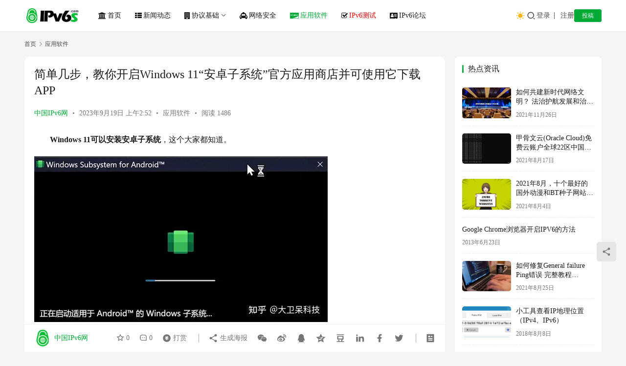

--- FILE ---
content_type: text/html; charset=UTF-8
request_url: https://www.ipv6s.com/soft/202309193852.html
body_size: 17198
content:
<!DOCTYPE html>
<html lang="zh-Hans">
<head>
    <meta charset="UTF-8">
    <meta http-equiv="X-UA-Compatible" content="IE=edge,chrome=1">
    <meta name="renderer" content="webkit">
    <meta name="viewport" content="width=device-width,initial-scale=1,maximum-scale=5">
    <title>简单几步，教你开启Windows 11“安卓子系统”官方应用商店并可使用它下载APP | 中国IPv6网</title>
    	<style>img:is([sizes="auto" i], [sizes^="auto," i]) { contain-intrinsic-size: 3000px 1500px }</style>
	<meta name="description" content="Windows 11可以安装安卓子系统，这个大家都知道。 但大家有没有注意到，在安装安卓子系统的时候会同时安装上一个叫做“亚马逊应用商店”的程序。这个其实是Windows 11安卓子系统自带的官方应用商店。 微软的意思是让大家通过这个“亚马逊应用商店”来安装各种安卓应用和游戏。但当你打开它，并注册和登录后，软件可能会显…">
<meta property="og:type" content="article">
<meta property="og:url" content="https://www.ipv6s.com/soft/202309193852.html">
<meta property="og:site_name" content="中国IPv6网">
<meta property="og:title" content="简单几步，教你开启Windows 11“安卓子系统”官方应用商店并可使用它下载APP">
<meta property="og:image" content="https://www.ipv6s.com/wp-content/uploads/2023/09/2023100105030655.webp">
<meta property="og:description" content="Windows 11可以安装安卓子系统，这个大家都知道。 但大家有没有注意到，在安装安卓子系统的时候会同时安装上一个叫做“亚马逊应用商店”的程序。这个其实是Windows 11安卓子系统自带的官方应用商店。 微软的意思是让大家通过这个“亚马逊应用商店”来安装各种安卓应用和游戏。但当你打开它，并注册和登录后，软件可能会显…">
<link rel="canonical" href="https://www.ipv6s.com/soft/202309193852.html">
<meta name="applicable-device" content="pc,mobile">
<meta http-equiv="Cache-Control" content="no-transform">
<link rel="shortcut icon" href="https://www.ipv6s.com/wp-content/uploads/2018/07/favicon.ico">
<link rel='stylesheet' id='stylesheet-css' href='//www.ipv6s.com/wp-content/uploads/wpcom/style.6.21.1.1749328014.css?ver=6.21.1' type='text/css' media='all' />
<link rel='stylesheet' id='font-awesome-css' href='https://www.ipv6s.com/wp-content/themes/justnews/themer/assets/css/font-awesome.css?ver=6.21.1' type='text/css' media='all' />
<link rel='stylesheet' id='wp-block-library-css' href='https://www.ipv6s.com/wp-includes/css/dist/block-library/style.min.css?ver=6.8.3' type='text/css' media='all' />
<style id='classic-theme-styles-inline-css' type='text/css'>
/*! This file is auto-generated */
.wp-block-button__link{color:#fff;background-color:#32373c;border-radius:9999px;box-shadow:none;text-decoration:none;padding:calc(.667em + 2px) calc(1.333em + 2px);font-size:1.125em}.wp-block-file__button{background:#32373c;color:#fff;text-decoration:none}
</style>
<style id='global-styles-inline-css' type='text/css'>
:root{--wp--preset--aspect-ratio--square: 1;--wp--preset--aspect-ratio--4-3: 4/3;--wp--preset--aspect-ratio--3-4: 3/4;--wp--preset--aspect-ratio--3-2: 3/2;--wp--preset--aspect-ratio--2-3: 2/3;--wp--preset--aspect-ratio--16-9: 16/9;--wp--preset--aspect-ratio--9-16: 9/16;--wp--preset--color--black: #000000;--wp--preset--color--cyan-bluish-gray: #abb8c3;--wp--preset--color--white: #ffffff;--wp--preset--color--pale-pink: #f78da7;--wp--preset--color--vivid-red: #cf2e2e;--wp--preset--color--luminous-vivid-orange: #ff6900;--wp--preset--color--luminous-vivid-amber: #fcb900;--wp--preset--color--light-green-cyan: #7bdcb5;--wp--preset--color--vivid-green-cyan: #00d084;--wp--preset--color--pale-cyan-blue: #8ed1fc;--wp--preset--color--vivid-cyan-blue: #0693e3;--wp--preset--color--vivid-purple: #9b51e0;--wp--preset--gradient--vivid-cyan-blue-to-vivid-purple: linear-gradient(135deg,rgba(6,147,227,1) 0%,rgb(155,81,224) 100%);--wp--preset--gradient--light-green-cyan-to-vivid-green-cyan: linear-gradient(135deg,rgb(122,220,180) 0%,rgb(0,208,130) 100%);--wp--preset--gradient--luminous-vivid-amber-to-luminous-vivid-orange: linear-gradient(135deg,rgba(252,185,0,1) 0%,rgba(255,105,0,1) 100%);--wp--preset--gradient--luminous-vivid-orange-to-vivid-red: linear-gradient(135deg,rgba(255,105,0,1) 0%,rgb(207,46,46) 100%);--wp--preset--gradient--very-light-gray-to-cyan-bluish-gray: linear-gradient(135deg,rgb(238,238,238) 0%,rgb(169,184,195) 100%);--wp--preset--gradient--cool-to-warm-spectrum: linear-gradient(135deg,rgb(74,234,220) 0%,rgb(151,120,209) 20%,rgb(207,42,186) 40%,rgb(238,44,130) 60%,rgb(251,105,98) 80%,rgb(254,248,76) 100%);--wp--preset--gradient--blush-light-purple: linear-gradient(135deg,rgb(255,206,236) 0%,rgb(152,150,240) 100%);--wp--preset--gradient--blush-bordeaux: linear-gradient(135deg,rgb(254,205,165) 0%,rgb(254,45,45) 50%,rgb(107,0,62) 100%);--wp--preset--gradient--luminous-dusk: linear-gradient(135deg,rgb(255,203,112) 0%,rgb(199,81,192) 50%,rgb(65,88,208) 100%);--wp--preset--gradient--pale-ocean: linear-gradient(135deg,rgb(255,245,203) 0%,rgb(182,227,212) 50%,rgb(51,167,181) 100%);--wp--preset--gradient--electric-grass: linear-gradient(135deg,rgb(202,248,128) 0%,rgb(113,206,126) 100%);--wp--preset--gradient--midnight: linear-gradient(135deg,rgb(2,3,129) 0%,rgb(40,116,252) 100%);--wp--preset--font-size--small: 13px;--wp--preset--font-size--medium: 20px;--wp--preset--font-size--large: 36px;--wp--preset--font-size--x-large: 42px;--wp--preset--spacing--20: 0.44rem;--wp--preset--spacing--30: 0.67rem;--wp--preset--spacing--40: 1rem;--wp--preset--spacing--50: 1.5rem;--wp--preset--spacing--60: 2.25rem;--wp--preset--spacing--70: 3.38rem;--wp--preset--spacing--80: 5.06rem;--wp--preset--shadow--natural: 6px 6px 9px rgba(0, 0, 0, 0.2);--wp--preset--shadow--deep: 12px 12px 50px rgba(0, 0, 0, 0.4);--wp--preset--shadow--sharp: 6px 6px 0px rgba(0, 0, 0, 0.2);--wp--preset--shadow--outlined: 6px 6px 0px -3px rgba(255, 255, 255, 1), 6px 6px rgba(0, 0, 0, 1);--wp--preset--shadow--crisp: 6px 6px 0px rgba(0, 0, 0, 1);}:where(.is-layout-flex){gap: 0.5em;}:where(.is-layout-grid){gap: 0.5em;}body .is-layout-flex{display: flex;}.is-layout-flex{flex-wrap: wrap;align-items: center;}.is-layout-flex > :is(*, div){margin: 0;}body .is-layout-grid{display: grid;}.is-layout-grid > :is(*, div){margin: 0;}:where(.wp-block-columns.is-layout-flex){gap: 2em;}:where(.wp-block-columns.is-layout-grid){gap: 2em;}:where(.wp-block-post-template.is-layout-flex){gap: 1.25em;}:where(.wp-block-post-template.is-layout-grid){gap: 1.25em;}.has-black-color{color: var(--wp--preset--color--black) !important;}.has-cyan-bluish-gray-color{color: var(--wp--preset--color--cyan-bluish-gray) !important;}.has-white-color{color: var(--wp--preset--color--white) !important;}.has-pale-pink-color{color: var(--wp--preset--color--pale-pink) !important;}.has-vivid-red-color{color: var(--wp--preset--color--vivid-red) !important;}.has-luminous-vivid-orange-color{color: var(--wp--preset--color--luminous-vivid-orange) !important;}.has-luminous-vivid-amber-color{color: var(--wp--preset--color--luminous-vivid-amber) !important;}.has-light-green-cyan-color{color: var(--wp--preset--color--light-green-cyan) !important;}.has-vivid-green-cyan-color{color: var(--wp--preset--color--vivid-green-cyan) !important;}.has-pale-cyan-blue-color{color: var(--wp--preset--color--pale-cyan-blue) !important;}.has-vivid-cyan-blue-color{color: var(--wp--preset--color--vivid-cyan-blue) !important;}.has-vivid-purple-color{color: var(--wp--preset--color--vivid-purple) !important;}.has-black-background-color{background-color: var(--wp--preset--color--black) !important;}.has-cyan-bluish-gray-background-color{background-color: var(--wp--preset--color--cyan-bluish-gray) !important;}.has-white-background-color{background-color: var(--wp--preset--color--white) !important;}.has-pale-pink-background-color{background-color: var(--wp--preset--color--pale-pink) !important;}.has-vivid-red-background-color{background-color: var(--wp--preset--color--vivid-red) !important;}.has-luminous-vivid-orange-background-color{background-color: var(--wp--preset--color--luminous-vivid-orange) !important;}.has-luminous-vivid-amber-background-color{background-color: var(--wp--preset--color--luminous-vivid-amber) !important;}.has-light-green-cyan-background-color{background-color: var(--wp--preset--color--light-green-cyan) !important;}.has-vivid-green-cyan-background-color{background-color: var(--wp--preset--color--vivid-green-cyan) !important;}.has-pale-cyan-blue-background-color{background-color: var(--wp--preset--color--pale-cyan-blue) !important;}.has-vivid-cyan-blue-background-color{background-color: var(--wp--preset--color--vivid-cyan-blue) !important;}.has-vivid-purple-background-color{background-color: var(--wp--preset--color--vivid-purple) !important;}.has-black-border-color{border-color: var(--wp--preset--color--black) !important;}.has-cyan-bluish-gray-border-color{border-color: var(--wp--preset--color--cyan-bluish-gray) !important;}.has-white-border-color{border-color: var(--wp--preset--color--white) !important;}.has-pale-pink-border-color{border-color: var(--wp--preset--color--pale-pink) !important;}.has-vivid-red-border-color{border-color: var(--wp--preset--color--vivid-red) !important;}.has-luminous-vivid-orange-border-color{border-color: var(--wp--preset--color--luminous-vivid-orange) !important;}.has-luminous-vivid-amber-border-color{border-color: var(--wp--preset--color--luminous-vivid-amber) !important;}.has-light-green-cyan-border-color{border-color: var(--wp--preset--color--light-green-cyan) !important;}.has-vivid-green-cyan-border-color{border-color: var(--wp--preset--color--vivid-green-cyan) !important;}.has-pale-cyan-blue-border-color{border-color: var(--wp--preset--color--pale-cyan-blue) !important;}.has-vivid-cyan-blue-border-color{border-color: var(--wp--preset--color--vivid-cyan-blue) !important;}.has-vivid-purple-border-color{border-color: var(--wp--preset--color--vivid-purple) !important;}.has-vivid-cyan-blue-to-vivid-purple-gradient-background{background: var(--wp--preset--gradient--vivid-cyan-blue-to-vivid-purple) !important;}.has-light-green-cyan-to-vivid-green-cyan-gradient-background{background: var(--wp--preset--gradient--light-green-cyan-to-vivid-green-cyan) !important;}.has-luminous-vivid-amber-to-luminous-vivid-orange-gradient-background{background: var(--wp--preset--gradient--luminous-vivid-amber-to-luminous-vivid-orange) !important;}.has-luminous-vivid-orange-to-vivid-red-gradient-background{background: var(--wp--preset--gradient--luminous-vivid-orange-to-vivid-red) !important;}.has-very-light-gray-to-cyan-bluish-gray-gradient-background{background: var(--wp--preset--gradient--very-light-gray-to-cyan-bluish-gray) !important;}.has-cool-to-warm-spectrum-gradient-background{background: var(--wp--preset--gradient--cool-to-warm-spectrum) !important;}.has-blush-light-purple-gradient-background{background: var(--wp--preset--gradient--blush-light-purple) !important;}.has-blush-bordeaux-gradient-background{background: var(--wp--preset--gradient--blush-bordeaux) !important;}.has-luminous-dusk-gradient-background{background: var(--wp--preset--gradient--luminous-dusk) !important;}.has-pale-ocean-gradient-background{background: var(--wp--preset--gradient--pale-ocean) !important;}.has-electric-grass-gradient-background{background: var(--wp--preset--gradient--electric-grass) !important;}.has-midnight-gradient-background{background: var(--wp--preset--gradient--midnight) !important;}.has-small-font-size{font-size: var(--wp--preset--font-size--small) !important;}.has-medium-font-size{font-size: var(--wp--preset--font-size--medium) !important;}.has-large-font-size{font-size: var(--wp--preset--font-size--large) !important;}.has-x-large-font-size{font-size: var(--wp--preset--font-size--x-large) !important;}
:where(.wp-block-post-template.is-layout-flex){gap: 1.25em;}:where(.wp-block-post-template.is-layout-grid){gap: 1.25em;}
:where(.wp-block-columns.is-layout-flex){gap: 2em;}:where(.wp-block-columns.is-layout-grid){gap: 2em;}
:root :where(.wp-block-pullquote){font-size: 1.5em;line-height: 1.6;}
</style>
<link rel='stylesheet' id='ez-toc-css' href='https://www.ipv6s.com/wp-content/plugins/easy-table-of-contents/assets/css/screen.min.css?ver=2.0.76' type='text/css' media='all' />
<style id='ez-toc-inline-css' type='text/css'>
div#ez-toc-container .ez-toc-title {font-size: 120%;}div#ez-toc-container .ez-toc-title {font-weight: 500;}div#ez-toc-container ul li , div#ez-toc-container ul li a {font-size: 95%;}div#ez-toc-container ul li , div#ez-toc-container ul li a {font-weight: 500;}div#ez-toc-container nav ul ul li {font-size: 90%;}
.ez-toc-container-direction {direction: ltr;}.ez-toc-counter ul{counter-reset: item ;}.ez-toc-counter nav ul li a::before {content: counters(item, '.', decimal) '. ';display: inline-block;counter-increment: item;flex-grow: 0;flex-shrink: 0;margin-right: .2em; float: left; }.ez-toc-widget-direction {direction: ltr;}.ez-toc-widget-container ul{counter-reset: item ;}.ez-toc-widget-container nav ul li a::before {content: counters(item, '.', decimal) '. ';display: inline-block;counter-increment: item;flex-grow: 0;flex-shrink: 0;margin-right: .2em; float: left; }
</style>
<link rel='stylesheet' id='wpcom-member-css' href='https://www.ipv6s.com/wp-content/plugins/wpcom-member/css/style.css?ver=1.7.16' type='text/css' media='all' />
<link rel='stylesheet' id='QAPress-css' href='https://www.ipv6s.com/wp-content/plugins/qapress/css/style.css?ver=4.11.0' type='text/css' media='all' />
<style id='QAPress-inline-css' type='text/css'>
:root{--qa-color: #00aa36;--qa-hover: #00aa36;}
</style>
<script type="text/javascript" src="https://www.ipv6s.com/wp-includes/js/jquery/jquery.min.js?ver=3.7.1" id="jquery-core-js"></script>
<script type="text/javascript" src="https://www.ipv6s.com/wp-includes/js/jquery/jquery-migrate.min.js?ver=3.4.1" id="jquery-migrate-js"></script>
<link rel="EditURI" type="application/rsd+xml" title="RSD" href="https://www.ipv6s.com/xmlrpc.php?rsd" />
<script async src="https://pagead2.googlesyndication.com/pagead/js/adsbygoogle.js?client=ca-pub-4774278672180649"
     crossorigin="anonymous"></script>
<style type="text/css">.recentcomments a{display:inline !important;padding:0 !important;margin:0 !important;}</style><link rel="icon" href="https://www.ipv6s.com/wp-content/uploads/2018/07/favicon.ico" sizes="32x32" />
<link rel="icon" href="https://www.ipv6s.com/wp-content/uploads/2018/07/favicon.ico" sizes="192x192" />
<link rel="apple-touch-icon" href="https://www.ipv6s.com/wp-content/uploads/2018/07/favicon.ico" />
<meta name="msapplication-TileImage" content="https://www.ipv6s.com/wp-content/uploads/2018/07/favicon.ico" />
		<style type="text/css" id="wp-custom-css">
			body{font-family:Microsoft YaHei}		</style>
		    <!--[if lte IE 11]><script src="https://www.ipv6s.com/wp-content/themes/justnews/js/update.js"></script><![endif]-->
</head>
<body class="wp-singular post-template-default single single-post postid-3852 single-format-standard wp-theme-justnews lang-cn el-boxed header-fixed style-by-toggle">
<header class="header">
    <div class="container">
        <div class="navbar-header">
            <button type="button" class="navbar-toggle collapsed" data-toggle="collapse" data-target=".navbar-collapse" aria-label="menu">
                <span class="icon-bar icon-bar-1"></span>
                <span class="icon-bar icon-bar-2"></span>
                <span class="icon-bar icon-bar-3"></span>
            </button>
                        <div class="logo">
                <a href="https://www.ipv6s.com/" rel="home">
                    <img src="https://www.ipv6s.com/wp-content/uploads/2018/07/logo.png" alt="中国IPv6网">
                </a>
            </div>
        </div>
        <div class="collapse navbar-collapse mobile-style-0">
            <nav class="primary-menu"><ul id="menu-%e5%af%bc%e8%88%aa" class="nav navbar-nav wpcom-adv-menu"><li class="menu-item menu-item-has-image"><a href="https://www.ipv6s.com/"><i class="wpcom-icon fa fa-bank menu-item-icon"></i>首页</a></li>
<li class="menu-item menu-item-has-image"><a href="https://www.ipv6s.com/./news"><i class="wpcom-icon fa fa-th-list menu-item-icon"></i>新闻动态</a></li>
<li class="menu-item menu-item-has-image dropdown"><a href="https://www.ipv6s.com/./basis" class="dropdown-toggle"><i class="wpcom-icon fa fa-building menu-item-icon"></i>协议基础</a>
<ul class="dropdown-menu menu-item-wrap menu-item-col-5">
	<li class="menu-item menu-item-has-image"><a href="https://www.ipv6s.com/./basis/conversion"><i class="wpcom-icon fa fa-asterisk menu-item-icon"></i>协议转换</a></li>
	<li class="menu-item menu-item-has-image"><a href="https://www.ipv6s.com/./basis/application"><i class="wpcom-icon fa fa-bandcamp menu-item-icon"></i>应用技术</a></li>
	<li class="menu-item menu-item-has-image"><a href="https://www.ipv6s.com/./basis/mobile"><i class="wpcom-icon fa fa-bicycle menu-item-icon"></i>移动网络</a></li>
	<li class="menu-item menu-item-has-image"><a href="https://www.ipv6s.com/./basis/routing"><i class="wpcom-icon fa fa-desktop menu-item-icon"></i>路由技术</a></li>
	<li class="menu-item menu-item-has-image"><a href="https://www.ipv6s.com/./basis/tunnel"><i class="wpcom-icon fa fa-universal-access menu-item-icon"></i>隧道技术</a></li>
</ul>
</li>
<li class="menu-item menu-item-has-image"><a href="https://www.ipv6s.com/./safety"><i class="wpcom-icon fa fa-cab menu-item-icon"></i>网络安全</a></li>
<li class="menu-item current-post-ancestor current-post-parent active menu-item-has-image"><a href="https://www.ipv6s.com/./soft"><i class="wpcom-icon fa fa-cc-discover menu-item-icon"></i>应用软件</a></li>
<li class="menu-item menu-item-has-image"><a target="_blank" href="https://test.ipv6s.com"><i class="wpcom-icon fa fa-check-square-o menu-item-icon"></i><font color=red>IPv6测试</font></a></li>
<li class="menu-item menu-item-has-image"><a href="https://www.ipv6s.com/bbs"><i class="wpcom-icon fa fa-address-card menu-item-icon"></i>IPv6论坛</a></li>
</ul></nav>            <div class="navbar-action">
                                    <div class="dark-style-toggle">
                        <i class="wpcom-icon wi"><svg aria-hidden="true"><use xlink:href="#wi-sun-fill"></use></svg></i>                    </div>
                    <script> if (window.localStorage) { var dark = localStorage.getItem('darkStyle'); var toggle = document.querySelector('.dark-style-toggle');if(dark == 1 && !toggle.classList.contains('active')){ document.body.classList.add('style-for-dark');toggle.classList.add('active'); toggle.querySelector('use').setAttributeNS('http://www.w3.org/1999/xlink', 'xlink:href', '#wi-moon-fill'); }else if(dark == 0 && toggle.classList.contains('active')){ document.body.classList.remove('style-for-dark'); toggle.classList.remove('active'); toggle.querySelector('use').setAttributeNS('http://www.w3.org/1999/xlink', 'xlink:href', '#wi-sun-fill'); } } </script>
                <div class="navbar-search-icon j-navbar-search"><i class="wpcom-icon wi"><svg aria-hidden="true"><use xlink:href="#wi-search"></use></svg></i></div><form class="navbar-search" action="https://www.ipv6s.com/" method="get" role="search"><div class="navbar-search-inner"><i class="wpcom-icon wi navbar-search-close"><svg aria-hidden="true"><use xlink:href="#wi-close"></use></svg></i><input type="text" name="s" class="navbar-search-input" autocomplete="off" maxlength="100" placeholder="输入关键词搜索..." value=""><button class="navbar-search-btn" type="submit" aria-label="搜索"><i class="wpcom-icon wi"><svg aria-hidden="true"><use xlink:href="#wi-search"></use></svg></i></button></div></form>                    <div id="j-user-wrap">
                        <a class="login" href="https://www.ipv6s.com/signin?modal-type=login">登录</a>
                        <a class="login register" href="https://www.ipv6s.com/signup?modal-type=register">注册</a>
                    </div>
                                            <a class="wpcom-btn btn-primary btn-xs publish" href="https://www.ipv6s.com/submission">
                            投稿                        </a>
                                </div>
        </div>
    </div><!-- /.container -->
</header>

<div id="wrap">    <div class="wrap container">
        <ol class="breadcrumb" vocab="https://schema.org/" typeof="BreadcrumbList"><li class="home" property="itemListElement" typeof="ListItem"><a href="https://www.ipv6s.com" property="item" typeof="WebPage"><span property="name" class="hide">中国IPv6网</span>首页</a><meta property="position" content="1"></li><li property="itemListElement" typeof="ListItem"><i class="wpcom-icon wi"><svg aria-hidden="true"><use xlink:href="#wi-arrow-right-3"></use></svg></i><a href="https://www.ipv6s.com/./soft" property="item" typeof="WebPage"><span property="name">应用软件</span></a><meta property="position" content="2"></li></ol>        <main class="main">
                            <article id="post-3852" class="post-3852 post type-post status-publish format-standard has-post-thumbnail hentry category-soft entry">
                    <div class="entry-main">
                                                                        <div class="entry-head">
                            <h1 class="entry-title">简单几步，教你开启Windows 11“安卓子系统”官方应用商店并可使用它下载APP</h1>
                            <div class="entry-info">
                                                                    <span class="vcard">
                                        <a class="nickname url fn j-user-card" data-user="1" href="https://www.ipv6s.com/profile/admin">中国IPv6网</a>
                                    </span>
                                    <span class="dot">•</span>
                                                                <time class="entry-date published" datetime="2023-09-19T02:52:10+08:00" pubdate>
                                    2023年9月19日 上午2:52                                </time>
                                <span class="dot">•</span>
                                <a href="https://www.ipv6s.com/./soft" rel="category tag">应用软件</a>                                                                        <span class="dot">•</span>
                                        <span>阅读 1486</span>
                                                                </div>
                        </div>
                        
                                                <div class="entry-content text-indent">
                            
<p><strong>Windows 11可以安装安卓子系统</strong>，这个大家都知道。</p>



<figure class="wp-block-image"><noscript><img decoding="async" src="https://pic2.zhimg.com/v2-2e7d9885227439bbee94fef3079dd239_b.webp?consumer=ZHI_MENG" alt="简单几步，教你开启Windows 11“安卓子系统”官方应用商店并可使用它下载APP"/></noscript><img decoding="async" class="j-lazy" src="https://www.ipv6s.com/wp-content/uploads/2018/07/16455698.gif" data-original="https://pic2.zhimg.com/v2-2e7d9885227439bbee94fef3079dd239_b.webp?consumer=ZHI_MENG" alt="简单几步，教你开启Windows 11“安卓子系统”官方应用商店并可使用它下载APP"/></figure>



<p><br>但大家有没有注意到，在安装安卓子系统的时候会同时安装上一个叫做<strong>“亚马逊应用商店”</strong>的程序。这个其实是<strong>Windows 11安卓子系统自带的官方应用商店</strong>。</p>



<figure class="wp-block-image"><noscript><img decoding="async" src="https://www.ipv6s.com/wp-content/uploads/2023/09/2023091818522191.webp" alt="简单几步，教你开启Windows 11“安卓子系统”官方应用商店并可使用它下载APP"/></noscript><img decoding="async" class="j-lazy" src="https://www.ipv6s.com/wp-content/uploads/2018/07/16455698.gif" data-original="https://www.ipv6s.com/wp-content/uploads/2023/09/2023091818522191.webp" alt="简单几步，教你开启Windows 11“安卓子系统”官方应用商店并可使用它下载APP"/></figure>



<p><br>微软的意思是让大家通过这个“亚马逊应用商店”来安装各种安卓应用和游戏。但当你打开它，并注册和登录后，软件可能会显示这样的英文信息。</p>



<figure class="wp-block-image"><noscript><img decoding="async" src="https://www.ipv6s.com/wp-content/uploads/2023/09/2023091818522112.webp" alt="简单几步，教你开启Windows 11“安卓子系统”官方应用商店并可使用它下载APP"/></noscript><img decoding="async" class="j-lazy" src="https://www.ipv6s.com/wp-content/uploads/2018/07/16455698.gif" data-original="https://www.ipv6s.com/wp-content/uploads/2023/09/2023091818522112.webp" alt="简单几步，教你开启Windows 11“安卓子系统”官方应用商店并可使用它下载APP"/></figure>



<p><br>大概意思是，<strong>亚马逊应用商店当前仅支持部分地区</strong>，让你更新亚马逊账户的区域信息，点击这里还可以查看更详细的说明。但其实<strong>就算你看了说明并按照操作这个软件也还是无法使用</strong>。<br>这个时候就该我出场了，接下来我就<strong>教大家正确开启“亚马逊应用商店”的方法</strong>，而且非常简单。</p>



<figure class="wp-block-image"><noscript><img decoding="async" src="https://pic4.zhimg.com/v2-817a207c745755e9f36c3a4a5a3264f7_b.webp?consumer=ZHI_MENG" alt="简单几步，教你开启Windows 11“安卓子系统”官方应用商店并可使用它下载APP"/></noscript><img decoding="async" class="j-lazy" src="https://www.ipv6s.com/wp-content/uploads/2018/07/16455698.gif" data-original="https://pic4.zhimg.com/v2-817a207c745755e9f36c3a4a5a3264f7_b.webp?consumer=ZHI_MENG" alt="简单几步，教你开启Windows 11“安卓子系统”官方应用商店并可使用它下载APP"/></figure>



<p><br>首先让我带大家先快速回忆一下<strong>“最简单的安卓子系统安装方法”</strong>。在系统设置中，左侧点击<strong>“时间和语言”</strong>，右侧<strong>将“国家或地区”这里改成“美国”（其他部分国家也可以）</strong>。</p>



<figure class="wp-block-image"><noscript><img decoding="async" src="https://www.ipv6s.com/wp-content/uploads/2023/09/2023091818523260.webp" alt="简单几步，教你开启Windows 11“安卓子系统”官方应用商店并可使用它下载APP"/></noscript><img decoding="async" class="j-lazy" src="https://www.ipv6s.com/wp-content/uploads/2018/07/16455698.gif" data-original="https://www.ipv6s.com/wp-content/uploads/2023/09/2023091818523260.webp" alt="简单几步，教你开启Windows 11“安卓子系统”官方应用商店并可使用它下载APP"/></figure>



<p><br>然后打开Windows 11上的<strong>微软商店搜索“Amazon”并点击列表出现的“Amazon</strong>&nbsp;<strong>Appstore”</strong>（区域是中国，搜索不到这个软件）。</p>



<figure class="wp-block-image"><noscript><img decoding="async" src="https://pic2.zhimg.com/v2-3ae7f6c4539a3bf4ee82955860f84669_b.webp?consumer=ZHI_MENG" alt="简单几步，教你开启Windows 11“安卓子系统”官方应用商店并可使用它下载APP"/></noscript><img decoding="async" class="j-lazy" src="https://www.ipv6s.com/wp-content/uploads/2018/07/16455698.gif" data-original="https://pic2.zhimg.com/v2-3ae7f6c4539a3bf4ee82955860f84669_b.webp?consumer=ZHI_MENG" alt="简单几步，教你开启Windows 11“安卓子系统”官方应用商店并可使用它下载APP"/></figure>



<figure class="wp-block-image"><noscript><img decoding="async" src="https://www.ipv6s.com/wp-content/uploads/2023/09/2023091818523311.webp" alt="简单几步，教你开启Windows 11“安卓子系统”官方应用商店并可使用它下载APP"/></noscript><img decoding="async" class="j-lazy" src="https://www.ipv6s.com/wp-content/uploads/2018/07/16455698.gif" data-original="https://www.ipv6s.com/wp-content/uploads/2023/09/2023091818523311.webp" alt="简单几步，教你开启Windows 11“安卓子系统”官方应用商店并可使用它下载APP"/></figure>



<p><br><strong>点击“安装”</strong>。<br><br>和其他应用不同，这时候会弹出一个新的窗口，我们只要根据提示一路“下一步”（可能需要重启电脑），就可以在开始菜单看到安卓子系统的图标并使用了。</p>



<figure class="wp-block-image"><noscript><img decoding="async" src="https://pic1.zhimg.com/v2-3994bf90175a9befb336897e2b4d9f10_b.webp?consumer=ZHI_MENG" alt="简单几步，教你开启Windows 11“安卓子系统”官方应用商店并可使用它下载APP"/></noscript><img decoding="async" class="j-lazy" src="https://www.ipv6s.com/wp-content/uploads/2018/07/16455698.gif" data-original="https://pic1.zhimg.com/v2-3994bf90175a9befb336897e2b4d9f10_b.webp?consumer=ZHI_MENG" alt="简单几步，教你开启Windows 11“安卓子系统”官方应用商店并可使用它下载APP"/></figure>



<figure class="wp-block-image"><noscript><img decoding="async" src="https://pic1.zhimg.com/v2-e33416d440e9e14c9d4900939e25a44c_b.webp?consumer=ZHI_MENG" alt="简单几步，教你开启Windows 11“安卓子系统”官方应用商店并可使用它下载APP"/></noscript><img decoding="async" class="j-lazy" src="https://www.ipv6s.com/wp-content/uploads/2018/07/16455698.gif" data-original="https://pic1.zhimg.com/v2-e33416d440e9e14c9d4900939e25a44c_b.webp?consumer=ZHI_MENG" alt="简单几步，教你开启Windows 11“安卓子系统”官方应用商店并可使用它下载APP"/></figure>



<p><br><strong>最后别忘了把“国家或地区”改回来</strong>。这里需要多说一句，如果你的电脑修改成“美国”，微软商店里也找不到“Amazon Appstore”，<strong>说明你的电脑没有开启“虚拟化”，或者本身就不满足安卓子系统的配置要求</strong>。</p>



<figure class="wp-block-image"><noscript><img decoding="async" src="https://pic2.zhimg.com/v2-81e693e836876d4410348d8bc8e7fe0d_b.webp?consumer=ZHI_MENG" alt="简单几步，教你开启Windows 11“安卓子系统”官方应用商店并可使用它下载APP"/></noscript><img decoding="async" class="j-lazy" src="https://www.ipv6s.com/wp-content/uploads/2018/07/16455698.gif" data-original="https://pic2.zhimg.com/v2-81e693e836876d4410348d8bc8e7fe0d_b.webp?consumer=ZHI_MENG" alt="简单几步，教你开启Windows 11“安卓子系统”官方应用商店并可使用它下载APP"/></figure>



<p><br>由于不同主板开启虚拟化的方法不同，请大家根据个人电脑情况搜索打开的方法，<strong>基本都是在主板的底层设置里找一个叫做“VT-d”的选项（AMD可能有所不同），并把它设为开启。</strong></p>



<figure class="wp-block-image"><noscript><img decoding="async" src="https://pic2.zhimg.com/v2-4870d2c306b2570095131ae06b366ff5_b.webp?consumer=ZHI_MENG" alt="简单几步，教你开启Windows 11“安卓子系统”官方应用商店并可使用它下载APP"/></noscript><img decoding="async" class="j-lazy" src="https://www.ipv6s.com/wp-content/uploads/2018/07/16455698.gif" data-original="https://pic2.zhimg.com/v2-4870d2c306b2570095131ae06b366ff5_b.webp?consumer=ZHI_MENG" alt="简单几步，教你开启Windows 11“安卓子系统”官方应用商店并可使用它下载APP"/></figure>



<p><br>安装好安卓子系统后，你就会在开始菜单里找到除了子系统设置外的另一个相关程序“亚马逊应用商店”。</p>



<figure class="wp-block-image"><noscript><img decoding="async" src="https://pic2.zhimg.com/v2-90a95a5bcc5f5fe89b56ec020e472b25_b.webp?consumer=ZHI_MENG" alt="简单几步，教你开启Windows 11“安卓子系统”官方应用商店并可使用它下载APP"/></noscript><img decoding="async" class="j-lazy" src="https://www.ipv6s.com/wp-content/uploads/2018/07/16455698.gif" data-original="https://pic2.zhimg.com/v2-90a95a5bcc5f5fe89b56ec020e472b25_b.webp?consumer=ZHI_MENG" alt="简单几步，教你开启Windows 11“安卓子系统”官方应用商店并可使用它下载APP"/></figure>



<p><br>之后就会出现视频开头的情况，<strong>当你注册并登录后，软件会提示“亚马逊应用商店当前仅支持部分地区，让你更新亚马逊账户的区域信息”</strong>。<br>这时候我们<strong>先点击右上角退出当前的登陆状态并关闭亚马逊应用商店</strong>。</p>



<figure class="wp-block-image"><noscript><img decoding="async" src="https://pic1.zhimg.com/v2-41325055227e9f6f72097403e8b42c70_b.webp?consumer=ZHI_MENG" alt="简单几步，教你开启Windows 11“安卓子系统”官方应用商店并可使用它下载APP"/></noscript><img decoding="async" class="j-lazy" src="https://www.ipv6s.com/wp-content/uploads/2018/07/16455698.gif" data-original="https://pic1.zhimg.com/v2-41325055227e9f6f72097403e8b42c70_b.webp?consumer=ZHI_MENG" alt="简单几步，教你开启Windows 11“安卓子系统”官方应用商店并可使用它下载APP"/></figure>



<p><br>然后打开系统设置，同样<strong>左侧找到“时间和语言”</strong>，不过这次我们不改“国家或地区”，而是<strong>点击上面的“添加语言”并搜索“英语”</strong>。</p>



<figure class="wp-block-image"><noscript><img decoding="async" src="https://pic1.zhimg.com/v2-712d3147befa76bee4d9d0c6a7c890cc_b.webp?consumer=ZHI_MENG" alt="简单几步，教你开启Windows 11“安卓子系统”官方应用商店并可使用它下载APP"/></noscript><img decoding="async" class="j-lazy" src="https://www.ipv6s.com/wp-content/uploads/2018/07/16455698.gif" data-original="https://pic1.zhimg.com/v2-712d3147befa76bee4d9d0c6a7c890cc_b.webp?consumer=ZHI_MENG" alt="简单几步，教你开启Windows 11“安卓子系统”官方应用商店并可使用它下载APP"/></figure>



<p><br>在<strong>列表里点击“英语（美国）”并点击下一页</strong>。上面的可选功能都不需要安装，所以把勾去掉，并点击“安装”，然后<strong>点击“英语（美国）”后面的三个点，选择“上移”将它设为主语言</strong>。</p>



<figure class="wp-block-image"><noscript><img decoding="async" src="https://pic3.zhimg.com/v2-7b3e8b36412ccfca58deb4ea0a33838a_b.webp?consumer=ZHI_MENG" alt="简单几步，教你开启Windows 11“安卓子系统”官方应用商店并可使用它下载APP"/></noscript><img decoding="async" class="j-lazy" src="https://www.ipv6s.com/wp-content/uploads/2018/07/16455698.gif" data-original="https://pic3.zhimg.com/v2-7b3e8b36412ccfca58deb4ea0a33838a_b.webp?consumer=ZHI_MENG" alt="简单几步，教你开启Windows 11“安卓子系统”官方应用商店并可使用它下载APP"/></figure>



<figure class="wp-block-image"><noscript><img decoding="async" src="https://www.ipv6s.com/wp-content/uploads/2023/09/2023091818534364.webp" alt="简单几步，教你开启Windows 11“安卓子系统”官方应用商店并可使用它下载APP"/></noscript><img decoding="async" class="j-lazy" src="https://www.ipv6s.com/wp-content/uploads/2018/07/16455698.gif" data-original="https://www.ipv6s.com/wp-content/uploads/2023/09/2023091818534364.webp" alt="简单几步，教你开启Windows 11“安卓子系统”官方应用商店并可使用它下载APP"/></figure>



<p><br>这时候我们再打开“亚马逊应用商店”会弹出一个新的选项。</p>



<figure class="wp-block-image"><noscript><img decoding="async" src="https://pic1.zhimg.com/v2-2d6f5b8596fa95b295b9fa1cd76d90e8_b.webp?consumer=ZHI_MENG" alt="简单几步，教你开启Windows 11“安卓子系统”官方应用商店并可使用它下载APP"/></noscript><img decoding="async" class="j-lazy" src="https://www.ipv6s.com/wp-content/uploads/2018/07/16455698.gif" data-original="https://pic1.zhimg.com/v2-2d6f5b8596fa95b295b9fa1cd76d90e8_b.webp?consumer=ZHI_MENG" alt="简单几步，教你开启Windows 11“安卓子系统”官方应用商店并可使用它下载APP"/></figure>



<p><br>在<strong>上面的列表里选择“United States”也就是美国，下面的选项保持默认，再点击“继续”。</strong>然后登录你注册的账号，这样我们<strong>就能进入真正的“亚马逊应用商店”主界面了</strong>。</p>



<figure class="wp-block-image"><noscript><img decoding="async" src="https://www.ipv6s.com/wp-content/uploads/2023/09/2023091818535341.webp" alt="简单几步，教你开启Windows 11“安卓子系统”官方应用商店并可使用它下载APP"/></noscript><img decoding="async" class="j-lazy" src="https://www.ipv6s.com/wp-content/uploads/2018/07/16455698.gif" data-original="https://www.ipv6s.com/wp-content/uploads/2023/09/2023091818535341.webp" alt="简单几步，教你开启Windows 11“安卓子系统”官方应用商店并可使用它下载APP"/></figure>



<p><br>都搞定后，回到刚才的系统设置，重<strong>新把中文设为首选语言并删除英语</strong>。<strong>以后再次打开“亚马逊应用商店”可以直接进入</strong>。</p>



<figure class="wp-block-image"><noscript><img decoding="async" src="https://www.ipv6s.com/wp-content/uploads/2023/09/2023091818535367.webp" alt="简单几步，教你开启Windows 11“安卓子系统”官方应用商店并可使用它下载APP"/></noscript><img decoding="async" class="j-lazy" src="https://www.ipv6s.com/wp-content/uploads/2018/07/16455698.gif" data-original="https://www.ipv6s.com/wp-content/uploads/2023/09/2023091818535367.webp" alt="简单几步，教你开启Windows 11“安卓子系统”官方应用商店并可使用它下载APP"/></figure>



<figure class="wp-block-image"><noscript><img decoding="async" src="https://pic2.zhimg.com/v2-da8c443592e477d663f71697c32230b5_b.webp?consumer=ZHI_MENG" alt="简单几步，教你开启Windows 11“安卓子系统”官方应用商店并可使用它下载APP"/></noscript><img decoding="async" class="j-lazy" src="https://www.ipv6s.com/wp-content/uploads/2018/07/16455698.gif" data-original="https://pic2.zhimg.com/v2-da8c443592e477d663f71697c32230b5_b.webp?consumer=ZHI_MENG" alt="简单几步，教你开启Windows 11“安卓子系统”官方应用商店并可使用它下载APP"/></figure>



<p><br>既然“亚马逊应用商店”是微软官方提供的安卓子系统应用商店，我们就来看看它都有什么过人之处。<br>可以看到，“亚马逊应用商店”左侧有三个分类，分别是“所有应用”、“游戏”和“儿童”。再下面是“亚马逊币”和设置。“亚马逊币”应该是类似游戏点数的东西，设置里可以设定是否允许内购，应用自动升级等内容。</p>



<figure class="wp-block-image"><noscript><img decoding="async" src="https://pic3.zhimg.com/v2-73047f3017d48fc6ba8cf8ad0c570c52_b.webp?consumer=ZHI_MENG" alt="简单几步，教你开启Windows 11“安卓子系统”官方应用商店并可使用它下载APP"/></noscript><img decoding="async" class="j-lazy" src="https://www.ipv6s.com/wp-content/uploads/2018/07/16455698.gif" data-original="https://pic3.zhimg.com/v2-73047f3017d48fc6ba8cf8ad0c570c52_b.webp?consumer=ZHI_MENG" alt="简单几步，教你开启Windows 11“安卓子系统”官方应用商店并可使用它下载APP"/></figure>



<figure class="wp-block-image"><noscript><img decoding="async" src="https://www.ipv6s.com/wp-content/uploads/2023/09/2023091818531737.webp" alt="简单几步，教你开启Windows 11“安卓子系统”官方应用商店并可使用它下载APP"/></noscript><img decoding="async" class="j-lazy" src="https://www.ipv6s.com/wp-content/uploads/2018/07/16455698.gif" data-original="https://www.ipv6s.com/wp-content/uploads/2023/09/2023091818531737.webp" alt="简单几步，教你开启Windows 11“安卓子系统”官方应用商店并可使用它下载APP"/></figure>



<p><br>在商店里我们<strong>只要点击图标就可以查看详细的应用介绍，并且在“细节和权限”下还可以查看这个应用或游戏支持什么语言</strong>，别看软件是英文界面，<strong>有很多应用和游戏还是支持中文的</strong>。</p>



<figure class="wp-block-image"><noscript><img decoding="async" src="https://www.ipv6s.com/wp-content/uploads/2023/09/2023091818531786.webp" alt="简单几步，教你开启Windows 11“安卓子系统”官方应用商店并可使用它下载APP"/></noscript><img decoding="async" class="j-lazy" src="https://www.ipv6s.com/wp-content/uploads/2018/07/16455698.gif" data-original="https://www.ipv6s.com/wp-content/uploads/2023/09/2023091818531786.webp" alt="简单几步，教你开启Windows 11“安卓子系统”官方应用商店并可使用它下载APP"/></figure>



<p><br>安装也很简单，<strong>只要点击“Get”按钮就会自动下载并安装，之后点击“Open”就可以运行了</strong>。</p>



<figure class="wp-block-image"><noscript><img decoding="async" src="https://www.ipv6s.com/wp-content/uploads/2023/09/2023091818540496.webp" alt="简单几步，教你开启Windows 11“安卓子系统”官方应用商店并可使用它下载APP"/></noscript><img decoding="async" class="j-lazy" src="https://www.ipv6s.com/wp-content/uploads/2018/07/16455698.gif" data-original="https://www.ipv6s.com/wp-content/uploads/2023/09/2023091818540496.webp" alt="简单几步，教你开启Windows 11“安卓子系统”官方应用商店并可使用它下载APP"/></figure>



<p><br>当然通过开始菜单<strong>也可以像Windows程序一样点击图标打开</strong>。可以看到，通过“亚马逊应用商店”安装的游戏在安卓子系统下运行非常流畅，而且键鼠支持也很好，玩了一会儿也没有出现闪退的情况，非常稳定，不愧是微软官方提供的安卓子系统商店。</p>



<p><br><strong>有些大型游戏，在安装运行后还会自动下载补丁和其他运行文件，就和手机上玩手游一样</strong>。</p>



<figure class="wp-block-image"><noscript><img decoding="async" src="https://pic4.zhimg.com/v2-2aca7a7afabd5c1d1712c8edf6245d1f_b.webp?consumer=ZHI_MENG" alt="简单几步，教你开启Windows 11“安卓子系统”官方应用商店并可使用它下载APP"/></noscript><img decoding="async" class="j-lazy" src="https://www.ipv6s.com/wp-content/uploads/2018/07/16455698.gif" data-original="https://pic4.zhimg.com/v2-2aca7a7afabd5c1d1712c8edf6245d1f_b.webp?consumer=ZHI_MENG" alt="简单几步，教你开启Windows 11“安卓子系统”官方应用商店并可使用它下载APP"/></figure>



<p><br>如果想卸载“亚马逊应用商店”安装的程序，只要<strong>在开始菜单里的程序图标上点右键，选择“卸载”就行了</strong>，就这么简单。</p>



<figure class="wp-block-image"><noscript><img decoding="async" src="https://pic2.zhimg.com/v2-a2d6f7c5e170ab954a687d5ebe062829_b.webp?consumer=ZHI_MENG" alt="简单几步，教你开启Windows 11“安卓子系统”官方应用商店并可使用它下载APP"/></noscript><img decoding="async" class="j-lazy" src="https://www.ipv6s.com/wp-content/uploads/2018/07/16455698.gif" data-original="https://pic2.zhimg.com/v2-a2d6f7c5e170ab954a687d5ebe062829_b.webp?consumer=ZHI_MENG" alt="简单几步，教你开启Windows 11“安卓子系统”官方应用商店并可使用它下载APP"/></figure>



<p><br>怎么样，你是不是也想自己去体验一下这个“亚马逊应用商店”了？<br><br><strong>最后说说这个微软官方安卓子系统应用商店的优缺点。</strong><br><br><strong>优点：</strong><br><br>1. 简单<br><br>应用和游戏安装非常简单，点击“Get”即可，完全不用打开“开发人员模式”和用ADB命令行安装。<br><br>2. 稳定流畅<br><br>由于是安卓子系统的官方应用商店，里面的每个程序都经过了针对子系统的优化和测试，所以比自己下载和安装的程序稳定的多。</p>



<figure class="wp-block-image"><noscript><img decoding="async" src="https://www.ipv6s.com/wp-content/uploads/2023/09/2023091818541498.webp" alt="简单几步，教你开启Windows 11“安卓子系统”官方应用商店并可使用它下载APP"/></noscript><img decoding="async" class="j-lazy" src="https://www.ipv6s.com/wp-content/uploads/2018/07/16455698.gif" data-original="https://www.ipv6s.com/wp-content/uploads/2023/09/2023091818541498.webp" alt="简单几步，教你开启Windows 11“安卓子系统”官方应用商店并可使用它下载APP"/></figure>



<p><br><br><strong>缺点：</strong><br><br>1. 首次登录比较麻烦<br><br>需要按照我上面的教程操作一次，以后就可以直接打开使用了。<br><br>2. 软件和游戏比较少<br><br>这一点和我之前介绍<strong>“谷歌官方安卓电脑版”</strong>一样，由于每个程序都需要做针对性的优化，所以商店中仅有少量游戏和软件，虽然之后会不断的增加，但这个过程会很漫长。</p>



<figure class="wp-block-image"><noscript><img decoding="async" src="https://www.ipv6s.com/wp-content/uploads/2023/09/2023091818541488.webp" alt="简单几步，教你开启Windows 11“安卓子系统”官方应用商店并可使用它下载APP"/></noscript><img decoding="async" class="j-lazy" src="https://www.ipv6s.com/wp-content/uploads/2018/07/16455698.gif" data-original="https://www.ipv6s.com/wp-content/uploads/2023/09/2023091818541488.webp" alt="简单几步，教你开启Windows 11“安卓子系统”官方应用商店并可使用它下载APP"/></figure>



<p><br>3. 没有中文<br><br>目前“亚马逊应用商店”界面都是英文的，虽然也就是简单几个单词，但还是不如中文看着舒服。<br><br>最后说说个人的想法，其实微软完全可以根据不同国家推出一个针对本地市场的商店，比如在中国将微信、抖音、王者荣耀、元神等等列入其中，<strong>优化的问题甩给厂商就行了</strong>。这样用户使用会方便许多。由于Windows庞大的市场，我想厂商多一个推广渠道没有不同意的理由。<strong>大家怎么看，可以在评论区谈谈您的想法。</strong></p>
                                                        <div class="entry-copyright"><p>本文来自《<a href="https://www.zhihu.com/tardis/zm/art/584893560" target="_blank"><span>大卫呆科技</span></a>》，经本网转载发布，本文观点不代表《<a href="https://www.ipv6s.com" target="_blank">中国IPv6网</a>》立场，转载请联系原作者。</p></div>                        </div>

                        <div class="entry-tag"></div>
                        <div class="entry-action">
                            <div class="btn-zan" data-id="3852"><i class="wpcom-icon wi"><svg aria-hidden="true"><use xlink:href="#wi-thumb-up-fill"></use></svg></i> 赞 <span class="entry-action-num">(0)</span></div>
                                                    </div>

                        <div class="entry-bar">
                            <div class="entry-bar-inner">
                                                                    <div class="entry-bar-author">
                                                                                <a data-user="1" target="_blank" href="https://www.ipv6s.com/profile/admin" class="avatar j-user-card">
                                            <img alt='中国IPv6网的头像' src='//www.ipv6s.com/wp-content/uploads/member/avatars/238a0b923820dcc5.1621917810.jpg' class='avatar avatar-60 photo' height='60' width='60' /><span class="author-name">中国IPv6网</span>                                        </a>
                                    </div>
                                                                <div class="entry-bar-info">
                                    <div class="info-item meta">
                                                                                    <a class="meta-item j-heart" href="javascript:;" data-id="3852"><i class="wpcom-icon wi"><svg aria-hidden="true"><use xlink:href="#wi-star"></use></svg></i> <span class="data">0</span></a>                                        <a class="meta-item" href="#comments"><i class="wpcom-icon wi"><svg aria-hidden="true"><use xlink:href="#wi-comment"></use></svg></i> <span class="data">0</span></a>                                                                                    <a class="meta-item dashang" href="javascript:;">
                                                <i class="wpcom-icon wi"><svg aria-hidden="true"><use xlink:href="#wi-cny-circle-fill"></use></svg></i> 打赏                                                <span class="dashang-img dashang-img2">
                                                                                                            <span>
                                                        <img src="https://www.ipv6s.com/wp-content/uploads/2021/05/2021052504591699.jpg" alt="微信扫一扫"/>
                                                            微信扫一扫                                                    </span>
                                                                                                                                                                <span>
                                                        <img src="https://www.ipv6s.com/wp-content/uploads/2021/05/2021052504591647.jpg" alt="支付宝扫一扫"/>
                                                            支付宝扫一扫                                                    </span>
                                                                                                    </span>
                                            </a>
                                                                            </div>
                                    <div class="info-item share">
                                                                                    <a class="meta-item mobile j-mobile-share" href="javascript:;" data-id="3852" data-qrcode="https://www.ipv6s.com/soft/202309193852.html">
                                                <i class="wpcom-icon wi"><svg aria-hidden="true"><use xlink:href="#wi-share"></use></svg></i> 生成海报                                            </a>
                                                                                    <a class="meta-item wechat" data-share="wechat" target="_blank" rel="nofollow noopener noreferrer" href="#">
                                                <i class="wpcom-icon wi"><svg aria-hidden="true"><use xlink:href="#wi-wechat"></use></svg></i>                                            </a>
                                                                                    <a class="meta-item weibo" data-share="weibo" target="_blank" rel="nofollow noopener noreferrer" href="#">
                                                <i class="wpcom-icon wi"><svg aria-hidden="true"><use xlink:href="#wi-weibo"></use></svg></i>                                            </a>
                                                                                    <a class="meta-item qq" data-share="qq" target="_blank" rel="nofollow noopener noreferrer" href="#">
                                                <i class="wpcom-icon wi"><svg aria-hidden="true"><use xlink:href="#wi-qq"></use></svg></i>                                            </a>
                                                                                    <a class="meta-item qzone" data-share="qzone" target="_blank" rel="nofollow noopener noreferrer" href="#">
                                                <i class="wpcom-icon wi"><svg aria-hidden="true"><use xlink:href="#wi-qzone"></use></svg></i>                                            </a>
                                                                                    <a class="meta-item douban" data-share="douban" target="_blank" rel="nofollow noopener noreferrer" href="#">
                                                <i class="wpcom-icon wi"><svg aria-hidden="true"><use xlink:href="#wi-douban"></use></svg></i>                                            </a>
                                                                                    <a class="meta-item linkedin" data-share="linkedin" target="_blank" rel="nofollow noopener noreferrer" href="#">
                                                <i class="wpcom-icon wi"><svg aria-hidden="true"><use xlink:href="#wi-linkedin"></use></svg></i>                                            </a>
                                                                                    <a class="meta-item facebook" data-share="facebook" target="_blank" rel="nofollow noopener noreferrer" href="#">
                                                <i class="wpcom-icon wi"><svg aria-hidden="true"><use xlink:href="#wi-facebook"></use></svg></i>                                            </a>
                                                                                    <a class="meta-item twitter" data-share="twitter" target="_blank" rel="nofollow noopener noreferrer" href="#">
                                                <i class="wpcom-icon wi"><svg aria-hidden="true"><use xlink:href="#wi-twitter"></use></svg></i>                                            </a>
                                                                            </div>
                                    <div class="info-item act">
                                        <a href="javascript:;" id="j-reading"><i class="wpcom-icon wi"><svg aria-hidden="true"><use xlink:href="#wi-article"></use></svg></i></a>
                                    </div>
                                </div>
                            </div>
                        </div>
                    </div>
                                            <div class="entry-page">
                    <div class="entry-page-prev j-lazy" style="background-image: url('https://www.ipv6s.com/wp-content/uploads/2018/07/16455698.gif');" data-original="https://www.ipv6s.com/wp-content/uploads/2023/09/2023091603470441-480x300.png">
                <a href="https://www.ipv6s.com/news/202309163848.html" title="罗兰贝格：IPv6增强创新价值将在2025年达到7.3万亿美元" rel="prev">
                    <span>罗兰贝格：IPv6增强创新价值将在2025年达到7.3万亿美元</span>
                </a>
                <div class="entry-page-info">
                    <span class="pull-left"><i class="wpcom-icon wi"><svg aria-hidden="true"><use xlink:href="#wi-arrow-left-double"></use></svg></i> 上一篇</span>
                    <span class="pull-right">2023年9月16日 上午11:46</span>
                </div>
            </div>
                            <div class="entry-page-next j-lazy" style="background-image: url('https://www.ipv6s.com/wp-content/uploads/2018/07/16455698.gif');" data-original="https://www.ipv6s.com/wp-content/uploads/2023/10/2023100104451812-480x300.png">
                <a href="https://www.ipv6s.com/basis/application/202310013867.html" title="如何安全的清理 WinSxS 文件夹 保姆级教程" rel="next">
                    <span>如何安全的清理 WinSxS 文件夹 保姆级教程</span>
                </a>
                <div class="entry-page-info">
                    <span class="pull-right">下一篇 <i class="wpcom-icon wi"><svg aria-hidden="true"><use xlink:href="#wi-arrow-right-double"></use></svg></i></span>
                    <span class="pull-left">2023年10月1日 下午12:45</span>
                </div>
            </div>
            </div>
                                                                <div class="entry-related-posts">
                            <h3 class="entry-related-title">相关推荐</h3><ul class="entry-related cols-3 post-loop post-loop-default"><li class="item">
        <div class="item-img">
        <a class="item-img-inner" href="https://www.ipv6s.com/soft/202106271204.html" title="linux screen 命令详解 screen后台跑任务利器 多窗口随时可关闭可恢复" target="_blank" rel="bookmark">
            <img width="480" height="300" src="https://www.ipv6s.com/wp-content/uploads/2018/07/16455698-480x300.gif" class="attachment-default size-default wp-post-image j-lazy" alt="linux screen 命令详解 screen后台跑任务利器 多窗口随时可关闭可恢复" decoding="async" fetchpriority="high" data-original="https://www.ipv6s.com/wp-content/uploads/2021/06/29144351-ff7e78c079a44f51ae44d48b6942b87f-480x300.jpg" />        </a>
                <a class="item-category" href="https://www.ipv6s.com/./soft" target="_blank">应用软件</a>
            </div>
        <div class="item-content">
                <h3 class="item-title">
            <a href="https://www.ipv6s.com/soft/202106271204.html" target="_blank" rel="bookmark">
                                 linux screen 命令详解 screen后台跑任务利器 多窗口随时可关闭可恢复            </a>
        </h3>
        <div class="item-excerpt">
            <p>一、背景 系统管理员经常需要SSH 或者telent 远程登录到Linux 服务器，经常运行一些需要很长时间才能完成的任务，比如系统备份、ftp 传输等等。通常情况下我们都是为每一…</p>
        </div>
        <div class="item-meta">
                        <div class="item-meta-li author">
                                <a data-user="1" target="_blank" href="https://www.ipv6s.com/profile/admin" class="avatar j-user-card">
                    <img alt='中国IPv6网的头像' src='//www.ipv6s.com/wp-content/uploads/member/avatars/238a0b923820dcc5.1621917810.jpg' class='avatar avatar-60 photo' height='60' width='60' />                    <span>中国IPv6网</span>
                </a>
            </div>
                                    <span class="item-meta-li date">2021年6月27日</span>
            <div class="item-meta-right">
                <span class="item-meta-li views" title="阅读数"><i class="wpcom-icon wi"><svg aria-hidden="true"><use xlink:href="#wi-eye"></use></svg></i>1.4K</span><span class="item-meta-li stars" title="收藏数"><i class="wpcom-icon wi"><svg aria-hidden="true"><use xlink:href="#wi-star"></use></svg></i>0</span><span class="item-meta-li likes" title="点赞数"><i class="wpcom-icon wi"><svg aria-hidden="true"><use xlink:href="#wi-thumb-up"></use></svg></i>0</span><a class="item-meta-li comments" href="https://www.ipv6s.com/soft/202106271204.html#comments" target="_blank" title="评论数"><i class="wpcom-icon wi"><svg aria-hidden="true"><use xlink:href="#wi-comment"></use></svg></i>0</a>            </div>
        </div>
    </div>
</li>
<li class="item">
        <div class="item-img">
        <a class="item-img-inner" href="https://www.ipv6s.com/soft/202508224272.html" title="Win11 上用 VirtualBox 快速搭建 macOS 虚拟机，多版本系统随意选择 保姆级全面教学教程" target="_blank" rel="bookmark">
            <img width="480" height="300" src="https://www.ipv6s.com/wp-content/uploads/2018/07/16455698-480x300.gif" class="attachment-default size-default wp-post-image j-lazy" alt="Win11 上用 VirtualBox 快速搭建 macOS 虚拟机，多版本系统随意选择 保姆级全面教学教程" decoding="async" data-original="https://www.ipv6s.com/wp-content/uploads/2025/08/2025082119521039-480x300.png" />        </a>
                <a class="item-category" href="https://www.ipv6s.com/./soft" target="_blank">应用软件</a>
            </div>
        <div class="item-content">
                <h3 class="item-title">
            <a href="https://www.ipv6s.com/soft/202508224272.html" target="_blank" rel="bookmark">
                                 Win11 上用 VirtualBox 快速搭建 macOS 虚拟机，多版本系统随意选择 保姆级全面教学教程            </a>
        </h3>
        <div class="item-excerpt">
            <p>1、VirtualBox下载并安装：【点击进入】 2、MacOS系统镜像文件下载： 3、命令 ⚠️ 注意：在非苹果硬件上运行 macOS（俗称 Hackintosh 虚拟机）可能涉…</p>
        </div>
        <div class="item-meta">
                        <div class="item-meta-li author">
                                <a data-user="1" target="_blank" href="https://www.ipv6s.com/profile/admin" class="avatar j-user-card">
                    <img alt='中国IPv6网的头像' src='//www.ipv6s.com/wp-content/uploads/member/avatars/238a0b923820dcc5.1621917810.jpg' class='avatar avatar-60 photo' height='60' width='60' />                    <span>中国IPv6网</span>
                </a>
            </div>
                                    <span class="item-meta-li date">2025年8月22日</span>
            <div class="item-meta-right">
                <span class="item-meta-li views" title="阅读数"><i class="wpcom-icon wi"><svg aria-hidden="true"><use xlink:href="#wi-eye"></use></svg></i>665</span><span class="item-meta-li stars" title="收藏数"><i class="wpcom-icon wi"><svg aria-hidden="true"><use xlink:href="#wi-star"></use></svg></i>0</span><span class="item-meta-li likes" title="点赞数"><i class="wpcom-icon wi"><svg aria-hidden="true"><use xlink:href="#wi-thumb-up"></use></svg></i>0</span><a class="item-meta-li comments" href="https://www.ipv6s.com/soft/202508224272.html#comments" target="_blank" title="评论数"><i class="wpcom-icon wi"><svg aria-hidden="true"><use xlink:href="#wi-comment"></use></svg></i>0</a>            </div>
        </div>
    </div>
</li>
</ul>                        </div>
                    
<div id="comments" class="entry-comments">
    	<div id="respond" class="comment-respond">
		<h3 id="reply-title" class="comment-reply-title">发表回复 <small><a rel="nofollow" id="cancel-comment-reply-link" href="/soft/202309193852.html#respond" style="display:none;"><i class="wpcom-icon wi"><svg aria-hidden="true"><use xlink:href="#wi-close"></use></svg></i></a></small></h3><form action="https://www.ipv6s.com/wp-comments-post.php" method="post" id="commentform" class="comment-form"><p class="comment-notes"><span id="email-notes">您的邮箱地址不会被公开。</span> <span class="required-field-message">必填项已用 <span class="required">*</span> 标注</span></p><div class="comment-form-comment"><textarea id="comment" name="comment" class="required" rows="4" placeholder="写下你的评论…"></textarea><div class="comment-form-smile j-smilies" data-target="#comment"><i class="wpcom-icon wi smile-icon"><svg aria-hidden="true"><use xlink:href="#wi-emotion"></use></svg></i></div></div><div class="comment-form-author"><label for="author"><span class="required">*</span>昵称：</label><input id="author" name="author" type="text" value="" size="30" class="required"></div>
<div class="comment-form-email"><label for="email"><span class="required">*</span>邮箱：</label><input id="email" name="email" type="text" value="" class="required"></div>
<div class="comment-form-url"><label for="url">网址：</label><input id="url" name="url" type="text" value="" size="30"></div>
<label class="comment-form-cookies-consent"><input id="wp-comment-cookies-consent" name="wp-comment-cookies-consent" type="checkbox" value="yes"> 记住昵称、邮箱和网址，下次评论免输入</label>
<div class="form-submit"><button name="submit" type="submit" id="submit" class="wpcom-btn btn-primary btn-xs submit">提交</button> <input type='hidden' name='comment_post_ID' value='3852' id='comment_post_ID' />
<input type='hidden' name='comment_parent' id='comment_parent' value='0' />
</div><p style="display: none;"><input type="hidden" id="akismet_comment_nonce" name="akismet_comment_nonce" value="8f06cebf91" /></p><p style="display: none !important;" class="akismet-fields-container" data-prefix="ak_"><label>&#916;<textarea name="ak_hp_textarea" cols="45" rows="8" maxlength="100"></textarea></label><input type="hidden" id="ak_js_1" name="ak_js" value="221"/><script>document.getElementById( "ak_js_1" ).setAttribute( "value", ( new Date() ).getTime() );</script></p></form>	</div><!-- #respond -->
		</div><!-- .comments-area -->
                </article>
                    </main>
            <aside class="sidebar">
        <div class="widget widget_post_thumb"><h3 class="widget-title"><span>热点资讯</span></h3>            <ul>
                                    <li class="item">
                                                    <div class="item-img">
                                <a class="item-img-inner" href="https://www.ipv6s.com/news/202111261847.html" title="如何共建新时代网络文明？ 法治护航发展和治理相统一">
                                    <img width="480" height="300" src="https://www.ipv6s.com/wp-content/uploads/2018/07/16455698-480x300.gif" class="attachment-default size-default wp-post-image j-lazy" alt="如何共建新时代网络文明？ 法治护航发展和治理相统一" decoding="async" data-original="https://www.ipv6s.com/wp-content/uploads/2021/11/2021112613372948-480x300.png" />                                </a>
                            </div>
                                                <div class="item-content">
                            <p class="item-title"><a href="https://www.ipv6s.com/news/202111261847.html" title="如何共建新时代网络文明？ 法治护航发展和治理相统一">如何共建新时代网络文明？ 法治护航发展和治理相统一</a></p>
                            <p class="item-date">2021年11月26日</p>
                        </div>
                    </li>
                                    <li class="item">
                                                    <div class="item-img">
                                <a class="item-img-inner" href="https://www.ipv6s.com/basis/routing/202108171480.html" title="甲骨文云(Oracle Cloud)免费云账户全球22区中国ping值测试参考">
                                    <img width="480" height="300" src="https://www.ipv6s.com/wp-content/uploads/2018/07/16455698-480x300.gif" class="attachment-default size-default wp-post-image j-lazy" alt="甲骨文云(Oracle Cloud)免费云账户全球22区中国ping值测试参考" decoding="async" data-original="https://www.ipv6s.com/wp-content/uploads/2021/08/2021081705234158-480x300.png" />                                </a>
                            </div>
                                                <div class="item-content">
                            <p class="item-title"><a href="https://www.ipv6s.com/basis/routing/202108171480.html" title="甲骨文云(Oracle Cloud)免费云账户全球22区中国ping值测试参考">甲骨文云(Oracle Cloud)免费云账户全球22区中国ping值测试参考</a></p>
                            <p class="item-date">2021年8月17日</p>
                        </div>
                    </li>
                                    <li class="item">
                                                    <div class="item-img">
                                <a class="item-img-inner" href="https://www.ipv6s.com/soft/202108041379.html" title="2021年8月，十个最好的国外动漫和BT种子网站（正常运营中的）">
                                    <img width="480" height="300" src="https://www.ipv6s.com/wp-content/uploads/2018/07/16455698-480x300.gif" class="attachment-default size-default wp-post-image j-lazy" alt="2021年8月，十个最好的国外动漫和BT种子网站（正常运营中的）" decoding="async" data-original="https://www.ipv6s.com/wp-content/uploads/2021/08/2021080410550919-480x300.png" />                                </a>
                            </div>
                                                <div class="item-content">
                            <p class="item-title"><a href="https://www.ipv6s.com/soft/202108041379.html" title="2021年8月，十个最好的国外动漫和BT种子网站（正常运营中的）">2021年8月，十个最好的国外动漫和BT种子网站（正常运营中的）</a></p>
                            <p class="item-date">2021年8月4日</p>
                        </div>
                    </li>
                                    <li class="item">
                                                <div class="item-content item-no-thumb">
                            <p class="item-title"><a href="https://www.ipv6s.com/basis/application/20130623455.html" title="Google Chrome浏览器开启IPV6的方法">Google Chrome浏览器开启IPV6的方法</a></p>
                            <p class="item-date">2013年6月23日</p>
                        </div>
                    </li>
                                    <li class="item">
                                                    <div class="item-img">
                                <a class="item-img-inner" href="https://www.ipv6s.com/basis/conversion/202108251535.html" title="如何修复General failure Ping错误 完整教程 General failure ping错误是在使用Windows命令控制台来ping网络时发生的错误">
                                    <img width="480" height="300" src="https://www.ipv6s.com/wp-content/uploads/2018/07/16455698-480x300.gif" class="attachment-default size-default wp-post-image j-lazy" alt="如何修复General failure Ping错误 完整教程 General failure ping错误是在使用Windows命令控制台来ping网络时发生的错误" decoding="async" data-original="https://www.ipv6s.com/wp-content/uploads/2021/08/2021082510210290-480x300.jpg" />                                </a>
                            </div>
                                                <div class="item-content">
                            <p class="item-title"><a href="https://www.ipv6s.com/basis/conversion/202108251535.html" title="如何修复General failure Ping错误 完整教程 General failure ping错误是在使用Windows命令控制台来ping网络时发生的错误">如何修复General failure Ping错误 完整教程 General failure ping错误是在使用Windows命令控制台来ping网络时发生的错误</a></p>
                            <p class="item-date">2021年8月25日</p>
                        </div>
                    </li>
                                    <li class="item">
                                                    <div class="item-img">
                                <a class="item-img-inner" href="https://www.ipv6s.com/news/20180808882.html" title="小工具查看IP地理位置（IPv4、IPv6）">
                                    <img class="j-lazy" src="https://www.ipv6s.com/wp-content/uploads/2018/07/16455698-480x300.gif" data-original="https://www.ipv6s.com/wp-content/uploads/2018/7/ny2Ana-480x300.png" width="480" height="300" alt="小工具查看IP地理位置（IPv4、IPv6）">                                </a>
                            </div>
                                                <div class="item-content">
                            <p class="item-title"><a href="https://www.ipv6s.com/news/20180808882.html" title="小工具查看IP地理位置（IPv4、IPv6）">小工具查看IP地理位置（IPv4、IPv6）</a></p>
                            <p class="item-date">2018年8月8日</p>
                        </div>
                    </li>
                                    <li class="item">
                                                    <div class="item-img">
                                <a class="item-img-inner" href="https://www.ipv6s.com/news/20180816888.html" title="通过IPv6隧道实现天翼云云主机IPv4和IPv6双栈接入">
                                    <img class="j-lazy" src="https://www.ipv6s.com/wp-content/uploads/2018/07/16455698-480x300.gif" data-original="https://www.ipv6s.com/wp-content/uploads/2018/7/IRBFze-480x300.jpeg" width="480" height="300" alt="通过IPv6隧道实现天翼云云主机IPv4和IPv6双栈接入">                                </a>
                            </div>
                                                <div class="item-content">
                            <p class="item-title"><a href="https://www.ipv6s.com/news/20180816888.html" title="通过IPv6隧道实现天翼云云主机IPv4和IPv6双栈接入">通过IPv6隧道实现天翼云云主机IPv4和IPv6双栈接入</a></p>
                            <p class="item-date">2018年8月16日</p>
                        </div>
                    </li>
                                    <li class="item">
                                                    <div class="item-img">
                                <a class="item-img-inner" href="https://www.ipv6s.com/basis/application/202307303610.html" title="Ozan土耳其钱包2023年最新注册和KYC教程，可申请5张土耳其虚拟信用卡">
                                    <img width="480" height="300" src="https://www.ipv6s.com/wp-content/uploads/2018/07/16455698-480x300.gif" class="attachment-default size-default wp-post-image j-lazy" alt="Ozan土耳其钱包2023年最新注册和KYC教程，可申请5张土耳其虚拟信用卡" decoding="async" data-original="https://www.ipv6s.com/wp-content/uploads/2023/07/2023073015433292-480x300.jpg" />                                </a>
                            </div>
                                                <div class="item-content">
                            <p class="item-title"><a href="https://www.ipv6s.com/basis/application/202307303610.html" title="Ozan土耳其钱包2023年最新注册和KYC教程，可申请5张土耳其虚拟信用卡">Ozan土耳其钱包2023年最新注册和KYC教程，可申请5张土耳其虚拟信用卡</a></p>
                            <p class="item-date">2023年7月30日</p>
                        </div>
                    </li>
                                    <li class="item">
                                                    <div class="item-img">
                                <a class="item-img-inner" href="https://www.ipv6s.com/basis/application/202108281546.html" title="windows远程桌面“出现了内部错误”终极解决方法：启用“远程（RDP）链接要求使用制定的安全层”">
                                    <img width="480" height="300" src="https://www.ipv6s.com/wp-content/uploads/2018/07/16455698-480x300.gif" class="attachment-default size-default wp-post-image j-lazy" alt="windows远程桌面“出现了内部错误”终极解决方法：启用“远程（RDP）链接要求使用制定的安全层”" decoding="async" data-original="https://www.ipv6s.com/wp-content/uploads/2021/08/2021082721531669-480x300.jpg" />                                </a>
                            </div>
                                                <div class="item-content">
                            <p class="item-title"><a href="https://www.ipv6s.com/basis/application/202108281546.html" title="windows远程桌面“出现了内部错误”终极解决方法：启用“远程（RDP）链接要求使用制定的安全层”">windows远程桌面“出现了内部错误”终极解决方法：启用“远程（RDP）链接要求使用制定的安全层”</a></p>
                            <p class="item-date">2021年8月28日</p>
                        </div>
                    </li>
                                    <li class="item">
                                                <div class="item-content item-no-thumb">
                            <p class="item-title"><a href="https://www.ipv6s.com/news/20101128549.html" title="利用IPv6访问Google、Youtube、Facebook等">利用IPv6访问Google、Youtube、Facebook等</a></p>
                            <p class="item-date">2010年11月28日</p>
                        </div>
                    </li>
                            </ul>
        </div>    </aside>
    </div>
</div>
<footer class="footer">
    <div class="container">
        <div class="footer-col-wrap footer-with-logo">
                        <div class="footer-col footer-col-logo">
                <img src="https://www.ipv6s.com/wp-content/uploads/2018/07/16001925.png" alt="中国IPv6网">
            </div>
                        <div class="footer-col footer-col-copy">
                <ul class="footer-nav hidden-xs"><li id="menu-item-21" class="menu-item menu-item-21"><a href="https://www.ipv6s.com/aboutus">关于我们</a></li>
<li id="menu-item-20" class="menu-item menu-item-20"><a href="https://www.ipv6s.com/contactus">联系我们</a></li>
<li id="menu-item-91" class="menu-item menu-item-91"><a href="https://www.ipv6s.com/joinus">加入我们</a></li>
<li id="menu-item-92" class="menu-item menu-item-92"><a href="https://www.ipv6s.com/advertising">广告服务</a></li>
<li id="menu-item-99" class="menu-item menu-item-privacy-policy menu-item-99"><a rel="privacy-policy" href="https://www.ipv6s.com/legal">隐私政策</a></li>
<li id="menu-item-98" class="menu-item menu-item-98"><a href="https://www.ipv6s.com/feedback">意见反馈</a></li>
</ul>                <div class="copyright">
                    <p>Copyright © 2023 IPv6s.com All Rights Reserved. <a href="https://www.ipv6s.com" target="_blank" rel="noopener">中国IPv6网</a> 版权所有 <a href="http://www.miibeian.gov.cn/" target="_blank" rel="nofollow noopener">豫ICP备18024047号-1号</a></p>
                </div>
            </div>
                    </div>
    </div>
</footer>
            <div class="action action-style-0 action-color-0 action-pos-0" style="bottom:20%;">
                                                    <div class="action-item j-share">
                        <i class="wpcom-icon wi action-item-icon"><svg aria-hidden="true"><use xlink:href="#wi-share"></use></svg></i>                                            </div>
                                    <div class="action-item gotop j-top">
                        <i class="wpcom-icon wi action-item-icon"><svg aria-hidden="true"><use xlink:href="#wi-arrow-up-2"></use></svg></i>                                            </div>
                            </div>
        <script type="speculationrules">
{"prefetch":[{"source":"document","where":{"and":[{"href_matches":"\/*"},{"not":{"href_matches":["\/wp-*.php","\/wp-admin\/*","\/wp-content\/uploads\/*","\/wp-content\/*","\/wp-content\/plugins\/*","\/wp-content\/themes\/justnews\/*","\/*\\?(.+)"]}},{"not":{"selector_matches":"a[rel~=\"nofollow\"]"}},{"not":{"selector_matches":".no-prefetch, .no-prefetch a"}}]},"eagerness":"conservative"}]}
</script>
<script type="text/javascript" id="main-js-extra">
/* <![CDATA[ */
var _wpcom_js = {"webp":"","ajaxurl":"https:\/\/www.ipv6s.com\/wp-admin\/admin-ajax.php","theme_url":"https:\/\/www.ipv6s.com\/wp-content\/themes\/justnews","slide_speed":"5000","is_admin":"0","lang":"zh_CN","js_lang":{"share_to":"\u5206\u4eab\u5230:","copy_done":"\u590d\u5236\u6210\u529f\uff01","copy_fail":"\u6d4f\u89c8\u5668\u6682\u4e0d\u652f\u6301\u62f7\u8d1d\u529f\u80fd","confirm":"\u786e\u5b9a","qrcode":"\u4e8c\u7ef4\u7801","page_loaded":"\u5df2\u7ecf\u5230\u5e95\u4e86","no_content":"\u6682\u65e0\u5185\u5bb9","load_failed":"\u52a0\u8f7d\u5931\u8d25\uff0c\u8bf7\u7a0d\u540e\u518d\u8bd5\uff01","expand_more":"\u9605\u8bfb\u5269\u4f59 %s"},"share":"1","lightbox":"1","post_id":"3852","user_card_height":"356","poster":{"notice":"\u8bf7\u300c\u70b9\u51fb\u4e0b\u8f7d\u300d\u6216\u300c\u957f\u6309\u4fdd\u5b58\u56fe\u7247\u300d\u540e\u5206\u4eab\u7ed9\u66f4\u591a\u597d\u53cb","generating":"\u6b63\u5728\u751f\u6210\u6d77\u62a5\u56fe\u7247...","failed":"\u6d77\u62a5\u56fe\u7247\u751f\u6210\u5931\u8d25"},"video_height":"482","fixed_sidebar":"1","dark_style":"0","font_url":"\/\/www.ipv6s.com\/wp-content\/uploads\/wpcom\/fonts.f5a8b036905c9579.css","follow_btn":"<i class=\"wpcom-icon wi\"><svg aria-hidden=\"true\"><use xlink:href=\"#wi-add\"><\/use><\/svg><\/i>\u5173\u6ce8","followed_btn":"\u5df2\u5173\u6ce8","user_card":"1"};
/* ]]> */
</script>
<script type="text/javascript" src="https://www.ipv6s.com/wp-content/themes/justnews/js/main.js?ver=6.21.1" id="main-js"></script>
<script type="text/javascript" src="https://www.ipv6s.com/wp-content/themes/justnews/themer/assets/js/icons-2.8.9.js?ver=2.8.9" id="wpcom-icons-js"></script>
<script type="text/javascript" src="https://www.ipv6s.com/wp-content/themes/justnews/themer/assets/js/comment-reply.js?ver=6.21.1" id="comment-reply-js"></script>
<script type="text/javascript" src="https://www.ipv6s.com/wp-content/plugins/easy-table-of-contents/vendor/js-cookie/js.cookie.min.js?ver=2.2.1" id="ez-toc-js-cookie-js"></script>
<script type="text/javascript" src="https://www.ipv6s.com/wp-content/plugins/easy-table-of-contents/vendor/sticky-kit/jquery.sticky-kit.min.js?ver=1.9.2" id="ez-toc-jquery-sticky-kit-js"></script>
<script type="text/javascript" id="ez-toc-js-js-extra">
/* <![CDATA[ */
var ezTOC = {"smooth_scroll":"","visibility_hide_by_default":"","scroll_offset":"30","fallbackIcon":"<i class=\"ez-toc-toggle-el\"><\/i>","chamomile_theme_is_on":""};
/* ]]> */
</script>
<script type="text/javascript" src="https://www.ipv6s.com/wp-content/plugins/easy-table-of-contents/assets/js/front.min.js?ver=2.0.76-1755713282" id="ez-toc-js-js"></script>
<script type="text/javascript" id="wpcom-member-js-extra">
/* <![CDATA[ */
var _wpmx_js = {"ajaxurl":"https:\/\/www.ipv6s.com\/wp-admin\/admin-ajax.php","plugin_url":"https:\/\/www.ipv6s.com\/wp-content\/plugins\/wpcom-member\/","max_upload_size":"52428800","post_id":"3852","js_lang":{"login_desc":"\u60a8\u8fd8\u672a\u767b\u5f55\uff0c\u8bf7\u767b\u5f55\u540e\u518d\u8fdb\u884c\u76f8\u5173\u64cd\u4f5c\uff01","login_title":"\u8bf7\u767b\u5f55","login_btn":"\u767b\u5f55","reg_btn":"\u6ce8\u518c"},"login_url":"https:\/\/www.ipv6s.com\/signin?modal-type=login","register_url":"https:\/\/www.ipv6s.com\/signup?modal-type=register","captcha_label":"\u70b9\u51fb\u8fdb\u884c\u4eba\u673a\u9a8c\u8bc1","captcha_verified":"\u9a8c\u8bc1\u6210\u529f","errors":{"require":"\u4e0d\u80fd\u4e3a\u7a7a","email":"\u8bf7\u8f93\u5165\u6b63\u786e\u7684\u7535\u5b50\u90ae\u7bb1","pls_enter":"\u8bf7\u8f93\u5165","password":"\u5bc6\u7801\u5fc5\u987b\u4e3a6~32\u4e2a\u5b57\u7b26","passcheck":"\u4e24\u6b21\u5bc6\u7801\u8f93\u5165\u4e0d\u4e00\u81f4","phone":"\u8bf7\u8f93\u5165\u6b63\u786e\u7684\u624b\u673a\u53f7\u7801","terms":"\u8bf7\u9605\u8bfb\u5e76\u540c\u610f\u6761\u6b3e","sms_code":"\u9a8c\u8bc1\u7801\u9519\u8bef","captcha_verify":"\u8bf7\u70b9\u51fb\u6309\u94ae\u8fdb\u884c\u9a8c\u8bc1","captcha_fail":"\u4eba\u673a\u9a8c\u8bc1\u5931\u8d25\uff0c\u8bf7\u91cd\u8bd5","nonce":"\u968f\u673a\u6570\u6821\u9a8c\u5931\u8d25","req_error":"\u8bf7\u6c42\u5931\u8d25"}};
/* ]]> */
</script>
<script type="text/javascript" src="https://www.ipv6s.com/wp-content/plugins/wpcom-member/js/index.js?ver=1.7.16" id="wpcom-member-js"></script>
<script type="text/javascript" id="QAPress-js-js-extra">
/* <![CDATA[ */
var QAPress_js = {"ajaxurl":"https:\/\/www.ipv6s.com\/wp-admin\/admin-ajax.php","ajaxloading":"https:\/\/www.ipv6s.com\/wp-content\/plugins\/qapress\/images\/loading.gif","max_upload_size":"2097152","compress_img_size":"0","lang":{"delete":"\u5220\u9664","nocomment":"\u6682\u65e0\u56de\u590d","nocomment2":"\u6682\u65e0\u8bc4\u8bba","addcomment":"\u6211\u6765\u56de\u590d","submit":"\u53d1\u5e03","loading":"\u6b63\u5728\u52a0\u8f7d...","error1":"\u53c2\u6570\u9519\u8bef\uff0c\u8bf7\u91cd\u8bd5","error2":"\u8bf7\u6c42\u5931\u8d25\uff0c\u8bf7\u7a0d\u540e\u518d\u8bd5\uff01","confirm":"\u5220\u9664\u64cd\u4f5c\u65e0\u6cd5\u6062\u590d\uff0c\u5e76\u5c06\u540c\u65f6\u5220\u9664\u5f53\u524d\u56de\u590d\u7684\u8bc4\u8bba\u4fe1\u606f\uff0c\u60a8\u786e\u5b9a\u8981\u5220\u9664\u5417\uff1f","confirm2":"\u5220\u9664\u64cd\u4f5c\u65e0\u6cd5\u6062\u590d\uff0c\u60a8\u786e\u5b9a\u8981\u5220\u9664\u5417\uff1f","confirm3":"\u5220\u9664\u64cd\u4f5c\u65e0\u6cd5\u6062\u590d\uff0c\u5e76\u5c06\u540c\u65f6\u5220\u9664\u5f53\u524d\u95ee\u9898\u7684\u56de\u590d\u8bc4\u8bba\u4fe1\u606f\uff0c\u60a8\u786e\u5b9a\u8981\u5220\u9664\u5417\uff1f","deleting":"\u6b63\u5728\u5220\u9664...","success":"\u64cd\u4f5c\u6210\u529f\uff01","denied":"\u65e0\u64cd\u4f5c\u6743\u9650\uff01","error3":"\u64cd\u4f5c\u5f02\u5e38\uff0c\u8bf7\u7a0d\u540e\u518d\u8bd5\uff01","empty":"\u5185\u5bb9\u4e0d\u80fd\u4e3a\u7a7a","submitting":"\u6b63\u5728\u63d0\u4ea4...","success2":"\u63d0\u4ea4\u6210\u529f\uff01","ncomment":"0\u6761\u8bc4\u8bba","login":"\u62b1\u6b49\uff0c\u60a8\u9700\u8981\u767b\u5f55\u624d\u80fd\u8fdb\u884c\u56de\u590d","error4":"\u63d0\u4ea4\u5931\u8d25\uff0c\u8bf7\u7a0d\u540e\u518d\u8bd5\uff01","need_title":"\u8bf7\u8f93\u5165\u6807\u9898","need_cat":"\u8bf7\u9009\u62e9\u5206\u7c7b","need_content":"\u8bf7\u8f93\u5165\u5185\u5bb9","success3":"\u66f4\u65b0\u6210\u529f\uff01","success4":"\u53d1\u5e03\u6210\u529f\uff01","need_all":"\u6807\u9898\u3001\u5206\u7c7b\u548c\u5185\u5bb9\u4e0d\u80fd\u4e3a\u7a7a","length":"\u5185\u5bb9\u957f\u5ea6\u4e0d\u80fd\u5c11\u4e8e10\u4e2a\u5b57\u7b26","load_done":"\u56de\u590d\u5df2\u7ecf\u5168\u90e8\u52a0\u8f7d","load_fail":"\u52a0\u8f7d\u5931\u8d25\uff0c\u8bf7\u7a0d\u540e\u518d\u8bd5\uff01","load_more":"\u70b9\u51fb\u52a0\u8f7d\u66f4\u591a","approve":"\u786e\u5b9a\u8981\u5c06\u5f53\u524d\u95ee\u9898\u8bbe\u7f6e\u4e3a\u5ba1\u6838\u901a\u8fc7\u5417\uff1f","end":"\u5df2\u7ecf\u5230\u5e95\u4e86","upload_fail":"\u56fe\u7247\u4e0a\u4f20\u51fa\u9519\uff0c\u8bf7\u7a0d\u540e\u518d\u8bd5\uff01","file_types":"\u4ec5\u652f\u6301\u4e0a\u4f20jpg\u3001png\u3001gif\u683c\u5f0f\u7684\u56fe\u7247\u6587\u4ef6","file_size":"\u56fe\u7247\u5927\u5c0f\u4e0d\u80fd\u8d85\u8fc72M","uploading":"\u6b63\u5728\u4e0a\u4f20...","upload":"\u63d2\u5165\u56fe\u7247"}};
/* ]]> */
</script>
<script type="text/javascript" src="https://www.ipv6s.com/wp-content/plugins/qapress/js/qa.js?ver=4.11.0" id="QAPress-js-js"></script>
<script type="text/javascript" src="https://www.ipv6s.com/wp-content/themes/justnews/js/wp-embed.js?ver=6.21.1" id="wp-embed-js"></script>
<script defer type="text/javascript" src="https://www.ipv6s.com/wp-content/plugins/akismet/_inc/akismet-frontend.js?ver=1763034885" id="akismet-frontend-js"></script>
<script defer src="https://stats.rosehacker.com/script.js" data-website-id="df87c755-5e8c-47a5-87af-32bdef4e723a"></script>
    <script type="application/ld+json">
        {
            "@context": "https://schema.org",
            "@type": "Article",
            "@id": "https://www.ipv6s.com/soft/202309193852.html",
            "url": "https://www.ipv6s.com/soft/202309193852.html",
            "headline": "简单几步，教你开启Windows 11“安卓子系统”官方应用商店并可使用它下载APP",
             "image": ["https://pic2.zhimg.com/v2-2e7d9885227439bbee94fef3079dd239_b.webp?consumer=ZHI_MENG","https://www.ipv6s.com/wp-content/uploads/2023/09/2023091818522191.webp","https://www.ipv6s.com/wp-content/uploads/2023/09/2023091818522112.webp"],
             "description": "Windows 11可以安装安卓子系统，这个大家都知道。 但大家有没有注意到，在安装安卓子系统的时候会同时安装上一个叫做“亚马逊应用商店”的程序。这个其实是Windows 11安卓…",
            "datePublished": "2023-09-19T02:52:10+08:00",
            "dateModified": "2023-09-19T02:53:29+08:00",
            "author": {"@type":"Person","name":"中国IPv6网","url":"https://www.ipv6s.com/profile/admin","image":"//www.ipv6s.com/wp-content/uploads/member/avatars/238a0b923820dcc5.1621917810.jpg"}        }
    </script>
<script defer src="https://static.cloudflareinsights.com/beacon.min.js/vcd15cbe7772f49c399c6a5babf22c1241717689176015" integrity="sha512-ZpsOmlRQV6y907TI0dKBHq9Md29nnaEIPlkf84rnaERnq6zvWvPUqr2ft8M1aS28oN72PdrCzSjY4U6VaAw1EQ==" data-cf-beacon='{"version":"2024.11.0","token":"1d02d0edbe1e4873a588b69c5ac54fd2","r":1,"server_timing":{"name":{"cfCacheStatus":true,"cfEdge":true,"cfExtPri":true,"cfL4":true,"cfOrigin":true,"cfSpeedBrain":true},"location_startswith":null}}' crossorigin="anonymous"></script>
</body>
</html>

--- FILE ---
content_type: text/html; charset=utf-8
request_url: https://www.google.com/recaptcha/api2/aframe
body_size: 268
content:
<!DOCTYPE HTML><html><head><meta http-equiv="content-type" content="text/html; charset=UTF-8"></head><body><script nonce="QL-J3zlqPn2bAKq3qQ4CLw">/** Anti-fraud and anti-abuse applications only. See google.com/recaptcha */ try{var clients={'sodar':'https://pagead2.googlesyndication.com/pagead/sodar?'};window.addEventListener("message",function(a){try{if(a.source===window.parent){var b=JSON.parse(a.data);var c=clients[b['id']];if(c){var d=document.createElement('img');d.src=c+b['params']+'&rc='+(localStorage.getItem("rc::a")?sessionStorage.getItem("rc::b"):"");window.document.body.appendChild(d);sessionStorage.setItem("rc::e",parseInt(sessionStorage.getItem("rc::e")||0)+1);localStorage.setItem("rc::h",'1769511189711');}}}catch(b){}});window.parent.postMessage("_grecaptcha_ready", "*");}catch(b){}</script></body></html>